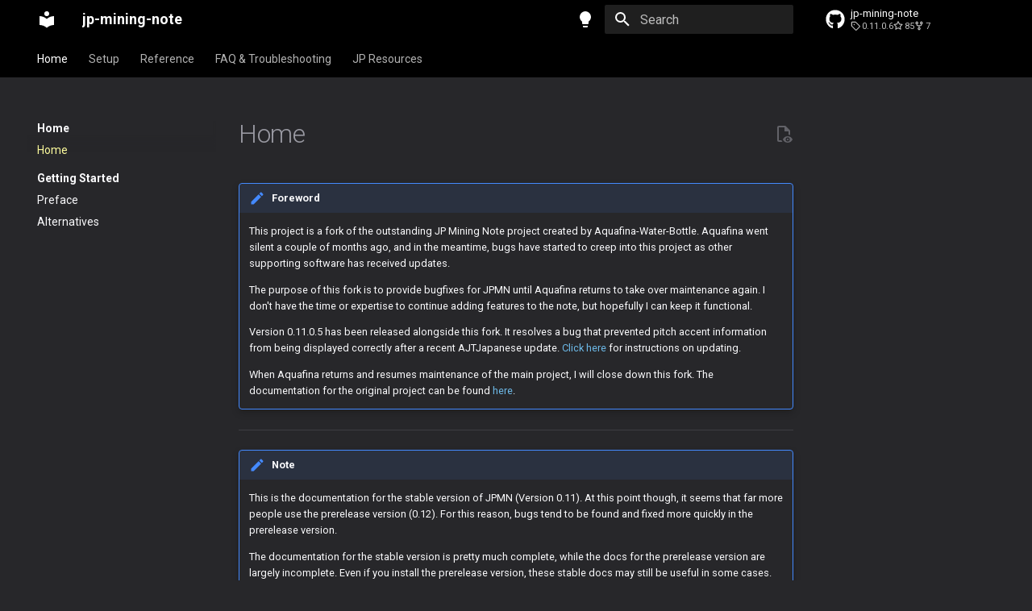

--- FILE ---
content_type: text/html; charset=utf-8
request_url: https://arbyste.github.io/jp-mining-note/
body_size: 6558
content:

<!doctype html>
<html lang="en" class="no-js">
  <head>
    
      <meta charset="utf-8">
      <meta name="viewport" content="width=device-width,initial-scale=1">
      
        <meta name="description" content="Documentation for the jp-mining-note project.">
      
      
      
        <link rel="canonical" href="https://aquafina-water-bottle.github.io/jp-mining-note/">
      
      <link rel="icon" href="assets/images/favicon.png">
      <meta name="generator" content="mkdocs-1.4.0, mkdocs-material-8.5.6">
    
    
      
        <title>Home - jp-mining-note</title>
      
    
    
      <link rel="stylesheet" href="assets/stylesheets/main.20d9efc8.min.css">
      
        
        <link rel="stylesheet" href="assets/stylesheets/palette.cbb835fc.min.css">
        
      
      

    
    
    
      
        
        
        <link rel="preconnect" href="https://fonts.gstatic.com" crossorigin>
        <link rel="stylesheet" href="https://fonts.googleapis.com/css?family=Roboto:300,300i,400,400i,700,700i%7CRoboto+Mono:400,400i,700,700i&display=fallback">
        <style>:root{--md-text-font:"Roboto";--md-code-font:"Roboto Mono"}</style>
      
    
    
      <link rel="stylesheet" href="stylesheets/extra.css">
    
    <script>__md_scope=new URL(".",location),__md_hash=e=>[...e].reduce((e,_)=>(e<<5)-e+_.charCodeAt(0),0),__md_get=(e,_=localStorage,t=__md_scope)=>JSON.parse(_.getItem(t.pathname+"."+e)),__md_set=(e,_,t=localStorage,a=__md_scope)=>{try{t.setItem(a.pathname+"."+e,JSON.stringify(_))}catch(e){}}</script>
    
      

    
    
    
  </head>
  
  
    
    
      
    
    
    
    
    <body dir="ltr" data-md-color-scheme="slate" data-md-color-primary="black" data-md-color-accent="">
  
    
    
      <script>var palette=__md_get("__palette");if(palette&&"object"==typeof palette.color)for(var key of Object.keys(palette.color))document.body.setAttribute("data-md-color-"+key,palette.color[key])</script>
    
    <input class="md-toggle" data-md-toggle="drawer" type="checkbox" id="__drawer" autocomplete="off">
    <input class="md-toggle" data-md-toggle="search" type="checkbox" id="__search" autocomplete="off">
    <label class="md-overlay" for="__drawer"></label>
    <div data-md-component="skip">
      
    </div>
    <div data-md-component="announce">
      
    </div>
    
    
      

<header class="md-header" data-md-component="header">
  <nav class="md-header__inner md-grid" aria-label="Header">
    <a href="." title="jp-mining-note" class="md-header__button md-logo" aria-label="jp-mining-note" data-md-component="logo">
      
  
  <svg xmlns="http://www.w3.org/2000/svg" viewBox="0 0 24 24"><path d="M12 8a3 3 0 0 0 3-3 3 3 0 0 0-3-3 3 3 0 0 0-3 3 3 3 0 0 0 3 3m0 3.54C9.64 9.35 6.5 8 3 8v11c3.5 0 6.64 1.35 9 3.54 2.36-2.19 5.5-3.54 9-3.54V8c-3.5 0-6.64 1.35-9 3.54Z"/></svg>

    </a>
    <label class="md-header__button md-icon" for="__drawer">
      <svg xmlns="http://www.w3.org/2000/svg" viewBox="0 0 24 24"><path d="M3 6h18v2H3V6m0 5h18v2H3v-2m0 5h18v2H3v-2Z"/></svg>
    </label>
    <div class="md-header__title" data-md-component="header-title">
      <div class="md-header__ellipsis">
        <div class="md-header__topic">
          <span class="md-ellipsis">
            jp-mining-note
          </span>
        </div>
        <div class="md-header__topic" data-md-component="header-topic">
          <span class="md-ellipsis">
            
              Home
            
          </span>
        </div>
      </div>
    </div>
    
      <form class="md-header__option" data-md-component="palette">
        
          
          
          <input class="md-option" data-md-color-media="" data-md-color-scheme="slate" data-md-color-primary="black" data-md-color-accent=""  aria-label="Switch to light mode"  type="radio" name="__palette" id="__palette_1">
          
            <label class="md-header__button md-icon" title="Switch to light mode" for="__palette_2" hidden>
              <svg xmlns="http://www.w3.org/2000/svg" viewBox="0 0 24 24"><path d="M12 2a7 7 0 0 0-7 7c0 2.38 1.19 4.47 3 5.74V17a1 1 0 0 0 1 1h6a1 1 0 0 0 1-1v-2.26c1.81-1.27 3-3.36 3-5.74a7 7 0 0 0-7-7M9 21a1 1 0 0 0 1 1h4a1 1 0 0 0 1-1v-1H9v1Z"/></svg>
            </label>
          
        
          
          
          <input class="md-option" data-md-color-media="" data-md-color-scheme="default" data-md-color-primary="" data-md-color-accent=""  aria-label="Switch to dark mode"  type="radio" name="__palette" id="__palette_2">
          
            <label class="md-header__button md-icon" title="Switch to dark mode" for="__palette_1" hidden>
              <svg xmlns="http://www.w3.org/2000/svg" viewBox="0 0 24 24"><path d="M12 2a7 7 0 0 1 7 7c0 2.38-1.19 4.47-3 5.74V17a1 1 0 0 1-1 1H9a1 1 0 0 1-1-1v-2.26C6.19 13.47 5 11.38 5 9a7 7 0 0 1 7-7M9 21v-1h6v1a1 1 0 0 1-1 1h-4a1 1 0 0 1-1-1m3-17a5 5 0 0 0-5 5c0 2.05 1.23 3.81 3 4.58V16h4v-2.42c1.77-.77 3-2.53 3-4.58a5 5 0 0 0-5-5Z"/></svg>
            </label>
          
        
      </form>
    
    
    
      <label class="md-header__button md-icon" for="__search">
        <svg xmlns="http://www.w3.org/2000/svg" viewBox="0 0 24 24"><path d="M9.5 3A6.5 6.5 0 0 1 16 9.5c0 1.61-.59 3.09-1.56 4.23l.27.27h.79l5 5-1.5 1.5-5-5v-.79l-.27-.27A6.516 6.516 0 0 1 9.5 16 6.5 6.5 0 0 1 3 9.5 6.5 6.5 0 0 1 9.5 3m0 2C7 5 5 7 5 9.5S7 14 9.5 14 14 12 14 9.5 12 5 9.5 5Z"/></svg>
      </label>
      <div class="md-search" data-md-component="search" role="dialog">
  <label class="md-search__overlay" for="__search"></label>
  <div class="md-search__inner" role="search">
    <form class="md-search__form" name="search">
      <input type="text" class="md-search__input" name="query" aria-label="Search" placeholder="Search" autocapitalize="off" autocorrect="off" autocomplete="off" spellcheck="false" data-md-component="search-query" required>
      <label class="md-search__icon md-icon" for="__search">
        <svg xmlns="http://www.w3.org/2000/svg" viewBox="0 0 24 24"><path d="M9.5 3A6.5 6.5 0 0 1 16 9.5c0 1.61-.59 3.09-1.56 4.23l.27.27h.79l5 5-1.5 1.5-5-5v-.79l-.27-.27A6.516 6.516 0 0 1 9.5 16 6.5 6.5 0 0 1 3 9.5 6.5 6.5 0 0 1 9.5 3m0 2C7 5 5 7 5 9.5S7 14 9.5 14 14 12 14 9.5 12 5 9.5 5Z"/></svg>
        <svg xmlns="http://www.w3.org/2000/svg" viewBox="0 0 24 24"><path d="M20 11v2H8l5.5 5.5-1.42 1.42L4.16 12l7.92-7.92L13.5 5.5 8 11h12Z"/></svg>
      </label>
      <nav class="md-search__options" aria-label="Search">
        
        <button type="reset" class="md-search__icon md-icon" title="Clear" aria-label="Clear" tabindex="-1">
          <svg xmlns="http://www.w3.org/2000/svg" viewBox="0 0 24 24"><path d="M19 6.41 17.59 5 12 10.59 6.41 5 5 6.41 10.59 12 5 17.59 6.41 19 12 13.41 17.59 19 19 17.59 13.41 12 19 6.41Z"/></svg>
        </button>
      </nav>
      
    </form>
    <div class="md-search__output">
      <div class="md-search__scrollwrap" data-md-scrollfix>
        <div class="md-search-result" data-md-component="search-result">
          <div class="md-search-result__meta">
            Initializing search
          </div>
          <ol class="md-search-result__list"></ol>
        </div>
      </div>
    </div>
  </div>
</div>
    
    
      <div class="md-header__source">
        <a href="https://github.com/arbyste/jp-mining-note" title="Go to repository" class="md-source" data-md-component="source">
  <div class="md-source__icon md-icon">
    
    <svg xmlns="http://www.w3.org/2000/svg" viewBox="0 0 496 512"><!--! Font Awesome Free 6.2.0 by @fontawesome - https://fontawesome.com License - https://fontawesome.com/license/free (Icons: CC BY 4.0, Fonts: SIL OFL 1.1, Code: MIT License) Copyright 2022 Fonticons, Inc.--><path d="M165.9 397.4c0 2-2.3 3.6-5.2 3.6-3.3.3-5.6-1.3-5.6-3.6 0-2 2.3-3.6 5.2-3.6 3-.3 5.6 1.3 5.6 3.6zm-31.1-4.5c-.7 2 1.3 4.3 4.3 4.9 2.6 1 5.6 0 6.2-2s-1.3-4.3-4.3-5.2c-2.6-.7-5.5.3-6.2 2.3zm44.2-1.7c-2.9.7-4.9 2.6-4.6 4.9.3 2 2.9 3.3 5.9 2.6 2.9-.7 4.9-2.6 4.6-4.6-.3-1.9-3-3.2-5.9-2.9zM244.8 8C106.1 8 0 113.3 0 252c0 110.9 69.8 205.8 169.5 239.2 12.8 2.3 17.3-5.6 17.3-12.1 0-6.2-.3-40.4-.3-61.4 0 0-70 15-84.7-29.8 0 0-11.4-29.1-27.8-36.6 0 0-22.9-15.7 1.6-15.4 0 0 24.9 2 38.6 25.8 21.9 38.6 58.6 27.5 72.9 20.9 2.3-16 8.8-27.1 16-33.7-55.9-6.2-112.3-14.3-112.3-110.5 0-27.5 7.6-41.3 23.6-58.9-2.6-6.5-11.1-33.3 2.6-67.9 20.9-6.5 69 27 69 27 20-5.6 41.5-8.5 62.8-8.5s42.8 2.9 62.8 8.5c0 0 48.1-33.6 69-27 13.7 34.7 5.2 61.4 2.6 67.9 16 17.7 25.8 31.5 25.8 58.9 0 96.5-58.9 104.2-114.8 110.5 9.2 7.9 17 22.9 17 46.4 0 33.7-.3 75.4-.3 83.6 0 6.5 4.6 14.4 17.3 12.1C428.2 457.8 496 362.9 496 252 496 113.3 383.5 8 244.8 8zM97.2 352.9c-1.3 1-1 3.3.7 5.2 1.6 1.6 3.9 2.3 5.2 1 1.3-1 1-3.3-.7-5.2-1.6-1.6-3.9-2.3-5.2-1zm-10.8-8.1c-.7 1.3.3 2.9 2.3 3.9 1.6 1 3.6.7 4.3-.7.7-1.3-.3-2.9-2.3-3.9-2-.6-3.6-.3-4.3.7zm32.4 35.6c-1.6 1.3-1 4.3 1.3 6.2 2.3 2.3 5.2 2.6 6.5 1 1.3-1.3.7-4.3-1.3-6.2-2.2-2.3-5.2-2.6-6.5-1zm-11.4-14.7c-1.6 1-1.6 3.6 0 5.9 1.6 2.3 4.3 3.3 5.6 2.3 1.6-1.3 1.6-3.9 0-6.2-1.4-2.3-4-3.3-5.6-2z"/></svg>
  </div>
  <div class="md-source__repository">
    jp-mining-note
  </div>
</a>
      </div>
    
  </nav>
  
</header>
    
    <div class="md-container" data-md-component="container">
      
      
        
          
            
<nav class="md-tabs" aria-label="Tabs" data-md-component="tabs">
  <div class="md-tabs__inner md-grid">
    <ul class="md-tabs__list">
      
        
  
  
    
  


  
  
  
    <li class="md-tabs__item">
      <a href="." class="md-tabs__link md-tabs__link--active">
        Home
      </a>
    </li>
  

      
        
  
  


  
  
  
    <li class="md-tabs__item">
      <a href="setup/" class="md-tabs__link">
        Setup
      </a>
    </li>
  

      
        
  
  


  
  
  
    <li class="md-tabs__item">
      <a href="ui/" class="md-tabs__link">
        Reference
      </a>
    </li>
  

      
        
  
  


  <li class="md-tabs__item">
    <a href="faq/" class="md-tabs__link">
      FAQ & Troubleshooting
    </a>
  </li>

      
        
  
  


  <li class="md-tabs__item">
    <a href="jpresources/" class="md-tabs__link">
      JP Resources
    </a>
  </li>

      
    </ul>
  </div>
</nav>
          
        
      
      <main class="md-main" data-md-component="main">
        <div class="md-main__inner md-grid">
          
            
              
                
              
              <div class="md-sidebar md-sidebar--primary" data-md-component="sidebar" data-md-type="navigation" >
                <div class="md-sidebar__scrollwrap">
                  <div class="md-sidebar__inner">
                    

  


<nav class="md-nav md-nav--primary md-nav--lifted" aria-label="Navigation" data-md-level="0">
  <label class="md-nav__title" for="__drawer">
    <a href="." title="jp-mining-note" class="md-nav__button md-logo" aria-label="jp-mining-note" data-md-component="logo">
      
  
  <svg xmlns="http://www.w3.org/2000/svg" viewBox="0 0 24 24"><path d="M12 8a3 3 0 0 0 3-3 3 3 0 0 0-3-3 3 3 0 0 0-3 3 3 3 0 0 0 3 3m0 3.54C9.64 9.35 6.5 8 3 8v11c3.5 0 6.64 1.35 9 3.54 2.36-2.19 5.5-3.54 9-3.54V8c-3.5 0-6.64 1.35-9 3.54Z"/></svg>

    </a>
    jp-mining-note
  </label>
  
    <div class="md-nav__source">
      <a href="https://github.com/arbyste/jp-mining-note" title="Go to repository" class="md-source" data-md-component="source">
  <div class="md-source__icon md-icon">
    
    <svg xmlns="http://www.w3.org/2000/svg" viewBox="0 0 496 512"><!--! Font Awesome Free 6.2.0 by @fontawesome - https://fontawesome.com License - https://fontawesome.com/license/free (Icons: CC BY 4.0, Fonts: SIL OFL 1.1, Code: MIT License) Copyright 2022 Fonticons, Inc.--><path d="M165.9 397.4c0 2-2.3 3.6-5.2 3.6-3.3.3-5.6-1.3-5.6-3.6 0-2 2.3-3.6 5.2-3.6 3-.3 5.6 1.3 5.6 3.6zm-31.1-4.5c-.7 2 1.3 4.3 4.3 4.9 2.6 1 5.6 0 6.2-2s-1.3-4.3-4.3-5.2c-2.6-.7-5.5.3-6.2 2.3zm44.2-1.7c-2.9.7-4.9 2.6-4.6 4.9.3 2 2.9 3.3 5.9 2.6 2.9-.7 4.9-2.6 4.6-4.6-.3-1.9-3-3.2-5.9-2.9zM244.8 8C106.1 8 0 113.3 0 252c0 110.9 69.8 205.8 169.5 239.2 12.8 2.3 17.3-5.6 17.3-12.1 0-6.2-.3-40.4-.3-61.4 0 0-70 15-84.7-29.8 0 0-11.4-29.1-27.8-36.6 0 0-22.9-15.7 1.6-15.4 0 0 24.9 2 38.6 25.8 21.9 38.6 58.6 27.5 72.9 20.9 2.3-16 8.8-27.1 16-33.7-55.9-6.2-112.3-14.3-112.3-110.5 0-27.5 7.6-41.3 23.6-58.9-2.6-6.5-11.1-33.3 2.6-67.9 20.9-6.5 69 27 69 27 20-5.6 41.5-8.5 62.8-8.5s42.8 2.9 62.8 8.5c0 0 48.1-33.6 69-27 13.7 34.7 5.2 61.4 2.6 67.9 16 17.7 25.8 31.5 25.8 58.9 0 96.5-58.9 104.2-114.8 110.5 9.2 7.9 17 22.9 17 46.4 0 33.7-.3 75.4-.3 83.6 0 6.5 4.6 14.4 17.3 12.1C428.2 457.8 496 362.9 496 252 496 113.3 383.5 8 244.8 8zM97.2 352.9c-1.3 1-1 3.3.7 5.2 1.6 1.6 3.9 2.3 5.2 1 1.3-1 1-3.3-.7-5.2-1.6-1.6-3.9-2.3-5.2-1zm-10.8-8.1c-.7 1.3.3 2.9 2.3 3.9 1.6 1 3.6.7 4.3-.7.7-1.3-.3-2.9-2.3-3.9-2-.6-3.6-.3-4.3.7zm32.4 35.6c-1.6 1.3-1 4.3 1.3 6.2 2.3 2.3 5.2 2.6 6.5 1 1.3-1.3.7-4.3-1.3-6.2-2.2-2.3-5.2-2.6-6.5-1zm-11.4-14.7c-1.6 1-1.6 3.6 0 5.9 1.6 2.3 4.3 3.3 5.6 2.3 1.6-1.3 1.6-3.9 0-6.2-1.4-2.3-4-3.3-5.6-2z"/></svg>
  </div>
  <div class="md-source__repository">
    jp-mining-note
  </div>
</a>
    </div>
  
  <ul class="md-nav__list" data-md-scrollfix>
    
      
      
      

  
  
    
  
  
    
    <li class="md-nav__item md-nav__item--active md-nav__item--nested">
      
      
        <input class="md-nav__toggle md-toggle" data-md-toggle="__nav_1" type="checkbox" id="__nav_1" checked>
      
      
      
      
        <label class="md-nav__link" for="__nav_1">
          Home
          <span class="md-nav__icon md-icon"></span>
        </label>
      
      <nav class="md-nav" aria-label="Home" data-md-level="1">
        <label class="md-nav__title" for="__nav_1">
          <span class="md-nav__icon md-icon"></span>
          Home
        </label>
        <ul class="md-nav__list" data-md-scrollfix>
          
            
              
  
  
    
  
  
    <li class="md-nav__item md-nav__item--active">
      
      <input class="md-nav__toggle md-toggle" data-md-toggle="toc" type="checkbox" id="__toc">
      
      
      
      <a href="." class="md-nav__link md-nav__link--active">
        Home
      </a>
      
    </li>
  

            
          
            
              
  
  
  
    
      
    
    <li class="md-nav__item md-nav__item--section md-nav__item--nested">
      
      
        <input class="md-nav__toggle md-toggle" data-md-toggle="__nav_1_2" type="checkbox" id="__nav_1_2" >
      
      
      
      
        <label class="md-nav__link" for="__nav_1_2">
          Getting Started
          <span class="md-nav__icon md-icon"></span>
        </label>
      
      <nav class="md-nav" aria-label="Getting Started" data-md-level="2">
        <label class="md-nav__title" for="__nav_1_2">
          <span class="md-nav__icon md-icon"></span>
          Getting Started
        </label>
        <ul class="md-nav__list" data-md-scrollfix>
          
            
              
  
  
  
    <li class="md-nav__item">
      <a href="preface/" class="md-nav__link">
        Preface
      </a>
    </li>
  

            
          
            
              
  
  
  
    <li class="md-nav__item">
      <a href="alternatives/" class="md-nav__link">
        Alternatives
      </a>
    </li>
  

            
          
        </ul>
      </nav>
    </li>
  

            
          
        </ul>
      </nav>
    </li>
  

    
      
      
      

  
  
  
    
    <li class="md-nav__item md-nav__item--nested">
      
      
        <input class="md-nav__toggle md-toggle" data-md-toggle="__nav_2" type="checkbox" id="__nav_2" >
      
      
      
      
        <label class="md-nav__link" for="__nav_2">
          Setup
          <span class="md-nav__icon md-icon"></span>
        </label>
      
      <nav class="md-nav" aria-label="Setup" data-md-level="1">
        <label class="md-nav__title" for="__nav_2">
          <span class="md-nav__icon md-icon"></span>
          Setup
        </label>
        <ul class="md-nav__list" data-md-scrollfix>
          
            
              
  
  
  
    <li class="md-nav__item">
      <a href="setup/" class="md-nav__link">
        Setup: Installing
      </a>
    </li>
  

            
          
            
              
  
  
  
    <li class="md-nav__item">
      <a href="setupanki/" class="md-nav__link">
        Setup: Anki
      </a>
    </li>
  

            
          
            
              
  
  
  
    <li class="md-nav__item">
      <a href="setupyomichan/" class="md-nav__link">
        Setup: Yomichan
      </a>
    </li>
  

            
          
            
              
  
  
  
    <li class="md-nav__item">
      <a href="setupeverythingelse/" class="md-nav__link">
        Setup: Everything Else
      </a>
    </li>
  

            
          
            
              
  
  
  
    <li class="md-nav__item">
      <a href="setupother/" class="md-nav__link">
        Setup: Other
      </a>
    </li>
  

            
          
            
              
  
  
  
    <li class="md-nav__item">
      <a href="importing/" class="md-nav__link">
        Transfer Existing Notes
      </a>
    </li>
  

            
          
            
              
  
  
  
    <li class="md-nav__item">
      <a href="updating/" class="md-nav__link">
        Updating
      </a>
    </li>
  

            
          
        </ul>
      </nav>
    </li>
  

    
      
      
      

  
  
  
    
    <li class="md-nav__item md-nav__item--nested">
      
      
        <input class="md-nav__toggle md-toggle" data-md-toggle="__nav_3" type="checkbox" id="__nav_3" >
      
      
      
      
        <label class="md-nav__link" for="__nav_3">
          Reference
          <span class="md-nav__icon md-icon"></span>
        </label>
      
      <nav class="md-nav" aria-label="Reference" data-md-level="1">
        <label class="md-nav__title" for="__nav_3">
          <span class="md-nav__icon md-icon"></span>
          Reference
        </label>
        <ul class="md-nav__list" data-md-scrollfix>
          
            
              
  
  
  
    <li class="md-nav__item">
      <a href="ui/" class="md-nav__link">
        User Interface
      </a>
    </li>
  

            
          
            
              
  
  
  
    <li class="md-nav__item">
      <a href="uicustomization/" class="md-nav__link">
        UI Customization
      </a>
    </li>
  

            
          
            
              
  
  
  
    <li class="md-nav__item">
      <a href="fieldref/" class="md-nav__link">
        Field Reference
      </a>
    </li>
  

            
          
            
              
  
  
  
    <li class="md-nav__item">
      <a href="definitions/" class="md-nav__link">
        Definitions
      </a>
    </li>
  

            
          
            
              
  
  
  
    <li class="md-nav__item">
      <a href="images/" class="md-nav__link">
        Images
      </a>
    </li>
  

            
          
            
              
  
  
  
    <li class="md-nav__item">
      <a href="autopa/" class="md-nav__link">
        Pitch Accent
      </a>
    </li>
  

            
          
            
              
  
  
  
    <li class="md-nav__item">
      <a href="cardtypes/" class="md-nav__link">
        Card Types
      </a>
    </li>
  

            
          
            
              
  
  
  
    <li class="md-nav__item">
      <a href="tooltipresults/" class="md-nav__link">
        Tooltip Results (TODO)
      </a>
    </li>
  

            
          
            
              
  
  
  
    
      
    
    <li class="md-nav__item md-nav__item--section md-nav__item--nested">
      
      
        <input class="md-nav__toggle md-toggle" data-md-toggle="__nav_3_9" type="checkbox" id="__nav_3_9" >
      
      
      
      
        <label class="md-nav__link" for="__nav_3_9">
          Options
          <span class="md-nav__icon md-icon"></span>
        </label>
      
      <nav class="md-nav" aria-label="Options" data-md-level="2">
        <label class="md-nav__title" for="__nav_3_9">
          <span class="md-nav__icon md-icon"></span>
          Options
        </label>
        <ul class="md-nav__list" data-md-scrollfix>
          
            
              
  
  
  
    <li class="md-nav__item">
      <a href="runtimeoptions/" class="md-nav__link">
        Runtime Options
      </a>
    </li>
  

            
          
            
              
  
  
  
    <li class="md-nav__item">
      <a href="compiletimeoptions/" class="md-nav__link">
        Compile-Time Options
      </a>
    </li>
  

            
          
            
              
  
  
  
    <li class="md-nav__item">
      <a href="yomichantemplates/" class="md-nav__link">
        Yomichan Template Options
      </a>
    </li>
  

            
          
        </ul>
      </nav>
    </li>
  

            
          
            
              
  
  
  
    
      
    
    <li class="md-nav__item md-nav__item--section md-nav__item--nested">
      
      
        <input class="md-nav__toggle md-toggle" data-md-toggle="__nav_3_10" type="checkbox" id="__nav_3_10" >
      
      
      
      
        <label class="md-nav__link" for="__nav_3_10">
          Developer Documentation
          <span class="md-nav__icon md-icon"></span>
        </label>
      
      <nav class="md-nav" aria-label="Developer Documentation" data-md-level="2">
        <label class="md-nav__title" for="__nav_3_10">
          <span class="md-nav__icon md-icon"></span>
          Developer Documentation
        </label>
        <ul class="md-nav__list" data-md-scrollfix>
          
            
              
  
  
  
    <li class="md-nav__item">
      <a href="modding/" class="md-nav__link">
        Modding Overview
      </a>
    </li>
  

            
          
            
              
  
  
  
    <li class="md-nav__item">
      <a href="building/" class="md-nav__link">
        Building
      </a>
    </li>
  

            
          
            
              
  
  
  
    <li class="md-nav__item">
      <a href="customcss/" class="md-nav__link">
        Custom CSS
      </a>
    </li>
  

            
          
            
              
  
  
  
    <li class="md-nav__item">
      <a href="overrides/" class="md-nav__link">
        Custom HTML (Overrides)
      </a>
    </li>
  

            
          
            
              
  
  
  
    <li class="md-nav__item">
      <a href="modules/" class="md-nav__link">
        Custom JS (Modules)
      </a>
    </li>
  

            
          
            
              
  
  
  
    <li class="md-nav__item">
      <a href="moddingtips/" class="md-nav__link">
        Tips & Tricks
      </a>
    </li>
  

            
          
        </ul>
      </nav>
    </li>
  

            
          
        </ul>
      </nav>
    </li>
  

    
      
      
      

  
  
  
    <li class="md-nav__item">
      <a href="faq/" class="md-nav__link">
        FAQ & Troubleshooting
      </a>
    </li>
  

    
      
      
      

  
  
  
    <li class="md-nav__item">
      <a href="jpresources/" class="md-nav__link">
        JP Resources
      </a>
    </li>
  

    
  </ul>
</nav>
                  </div>
                </div>
              </div>
            
            
              
                
              
              <div class="md-sidebar md-sidebar--secondary" data-md-component="sidebar" data-md-type="toc" >
                <div class="md-sidebar__scrollwrap">
                  <div class="md-sidebar__inner">
                    

<nav class="md-nav md-nav--secondary" aria-label="Table of contents">
  
  
  
  
</nav>
                  </div>
                </div>
              </div>
            
          
          
            <div class="md-content" data-md-component="content">
              <article class="md-content__inner md-typeset">
                
                  



  
  
  <a
    href="https://raw.githubusercontent.com/arbyste/jp-mining-note/dev/docs/docs/index.md"
    title="View source of this page"
    class="md-content__button md-icon"
  >
    <svg xmlns="http://www.w3.org/2000/svg" viewBox="0 0 24 24"><path d="M17 18c.56 0 1 .44 1 1s-.44 1-1 1-1-.44-1-1 .44-1 1-1m0-3c-2.73 0-5.06 1.66-6 4 .94 2.34 3.27 4 6 4s5.06-1.66 6-4c-.94-2.34-3.27-4-6-4m0 6.5a2.5 2.5 0 0 1-2.5-2.5 2.5 2.5 0 0 1 2.5-2.5 2.5 2.5 0 0 1 2.5 2.5 2.5 2.5 0 0 1-2.5 2.5M9.27 20H6V4h7v5h5v4.07c.7.08 1.36.25 2 .49V8l-6-6H6a2 2 0 0 0-2 2v16a2 2 0 0 0 2 2h4.5a8.15 8.15 0 0 1-1.23-2Z"/></svg>
  </a>


  <h1>Home</h1>

<div class="admonition foreword">
<p class="admonition-title">Foreword</p>
<p>This project is a fork of the outstanding JP Mining Note project created by
Aquafina-Water-Bottle. Aquafina went silent a couple of months ago, and in
the meantime, bugs have started to creep into this project as other supporting
software has received updates.</p>
<p>The purpose of this fork is to provide bugfixes for JPMN until Aquafina returns
to take over maintenance again. I don't have the time or expertise to
continue adding features to the note, but hopefully I can keep it functional.</p>
<p>Version 0.11.0.5 has been released alongside this fork. It resolves a bug that
prevented pitch accent information from being displayed correctly after a recent
AJTJapanese update. <a href="updating/">Click here</a> for instructions on updating.</p>
<p>When Aquafina returns and resumes maintenance of the main project, I will close
down this fork. The documentation for the original project can be found <a href="https://aquafina-water-bottle.github.io/jp-mining-note/">here</a>.</p>
</div>
<hr />
<div class="admonition note">
<p class="admonition-title">Note</p>
<p>This is the documentation for the stable version of JPMN (Version
0.11). At this point though, it seems that far more people use the prerelease
version (0.12). For this reason, bugs tend to be found and fixed more quickly
in the prerelease version.</p>
<p>The documentation for the stable version is pretty much complete, while the docs
for the prerelease version are largely incomplete. Even if you install the prerelease
version, these stable docs may still be useful in some cases.</p>
<p>Keep the above points in mind when deciding which version to install.</p>
<p>If you want to install the prerelease version, the docs can be found
<a href="https://arbyste.github.io/jp-mining-note-prerelease/">here</a></p>
</div>
<p>Welcome to jp-mining-note's documentation!
Here are a few demos:</p>
<div class="tabbed-set tabbed-alternate" data-tabs="1:7"><input checked="checked" id="__tabbed_1_1" name="__tabbed_1" type="radio" /><input id="__tabbed_1_2" name="__tabbed_1" type="radio" /><input id="__tabbed_1_3" name="__tabbed_1" type="radio" /><input id="__tabbed_1_4" name="__tabbed_1" type="radio" /><input id="__tabbed_1_5" name="__tabbed_1" type="radio" /><input id="__tabbed_1_6" name="__tabbed_1" type="radio" /><input id="__tabbed_1_7" name="__tabbed_1" type="radio" /><div class="tabbed-labels"><label for="__tabbed_1_1">GUI</label><label for="__tabbed_1_2">Fields</label><label for="__tabbed_1_3">Card Creation</label><label for="__tabbed_1_4">Front | Dark</label><label for="__tabbed_1_5">Back | Dark</label><label for="__tabbed_1_6">Front | Light</label><label for="__tabbed_1_7">Back | Light</label></div>
<div class="tabbed-content">
<div class="tabbed-block">
<p><div class="video-container"><video style="width: 100%; height: 100%" controls  ><source src="https://user-images.githubusercontent.com/17107540/187550103-7e50c317-9074-4c7c-a499-fa4ddc89e419.mp4" type="video/mp4" /></video></div></p>
</div>
<div class="tabbed-block">
<p><div class="video-container"><video style="width: 100%; height: 100%" controls  ><source src="https://user-images.githubusercontent.com/17107540/192704142-d8587e82-3c90-4754-a23d-7b7ffff9a164.mp4" type="video/mp4" /></video></div></p>
</div>
<div class="tabbed-block">
<p><div class="video-container"><video style="width: 100%; height: 100%" controls  ><source src="https://user-images.githubusercontent.com/17107540/192704164-dd075092-58da-4964-9ddf-d89627f60d3c.mp4" type="video/mp4" /></video></div></p>
</div>
<div class="tabbed-block">
<p><a href="assets/fushinnsha/dark_front.png"><img alt="" src="assets/fushinnsha/dark_front.png" /></a></p>
</div>
<div class="tabbed-block">
<p><a href="assets/fushinnsha/dark_back.png"><img alt="" src="assets/fushinnsha/dark_back.png" /></a></p>
</div>
<div class="tabbed-block">
<p><a href="assets/fushinnsha/light_front.png"><img alt="" src="assets/fushinnsha/light_front.png" /></a></p>
</div>
<div class="tabbed-block">
<p><a href="assets/fushinnsha/light_back.png"><img alt="" src="assets/fushinnsha/light_back.png" /></a></p>
</div>
</div>
</div>
<p>Interested in getting this setup?</p>
<p><a class="md-button" href="preface/">Click here to get started!</a></p>

  <hr>
<div class="md-source-file">
  <small>
    
      Last update:
      <span class="git-revision-date-localized-plugin git-revision-date-localized-plugin-date">January 24, 2024</span>
      
    
  </small>
</div>



  



                
              </article>
            </div>
          
          
        </div>
        
      </main>
      
<!-- Footer -->
<footer class="md-footer">

  <!-- Link to previous and/or next page -->
  
    
      
    
    <nav
      class="md-footer__inner md-grid"
      aria-label="Footer"
      hidden
    >

      <!-- Link to previous page -->
      

      <!-- Link to next page -->
      
        
        <a
          href="preface/"
          class="md-footer__link md-footer__link--next"
          aria-label="Next: Preface"
          rel="next"
        >
          <div class="md-footer__title">
            <div class="md-ellipsis">
              <span class="md-footer__direction">
                Next
              </span>
              Preface
            </div>
          </div>
          <div class="md-footer__button md-icon">
            <svg xmlns="http://www.w3.org/2000/svg" viewBox="0 0 24 24"><path d="M4 11v2h12l-5.5 5.5 1.42 1.42L19.84 12l-7.92-7.92L10.5 5.5 16 11H4Z"/></svg>
          </div>
        </a>
      
    </nav>
  

  

</footer>




    </div>
    <div class="md-dialog" data-md-component="dialog">
      <div class="md-dialog__inner md-typeset"></div>
    </div>
    
    <script id="__config" type="application/json">{"base": ".", "features": ["navigation.instant", "toc.follow", "header.autohide", "navigation.tabs", "navigation.sections", "content.code.annotate"], "search": "assets/javascripts/workers/search.5bf1dace.min.js", "translations": {"clipboard.copied": "Copied to clipboard", "clipboard.copy": "Copy to clipboard", "search.config.lang": "en", "search.config.pipeline": "trimmer, stopWordFilter", "search.config.separator": "[\\s\\-]+", "search.placeholder": "Search", "search.result.more.one": "1 more on this page", "search.result.more.other": "# more on this page", "search.result.none": "No matching documents", "search.result.one": "1 matching document", "search.result.other": "# matching documents", "search.result.placeholder": "Type to start searching", "search.result.term.missing": "Missing", "select.version.title": "Select version"}}</script>
    
    
      <script src="assets/javascripts/bundle.078830c0.min.js"></script>
      
    
  </body>
</html>

--- FILE ---
content_type: text/css; charset=utf-8
request_url: https://arbyste.github.io/jp-mining-note/stylesheets/extra.css
body_size: 2215
content:

:root > * {
  --text-heiban:                #0a74d0; /* 平板, blue */
  --text-atamadaka:             #d74343; /* 頭高, red */
  --text-nakadaka:              #e8701b; /* 中高, orange */
  --text-odaka:                 #009e1c; /* 尾高, green */
  --text-kifuku:                #7e53c4; /* 起伏, purple */

  --jpmn-yellow: hsla(59, 100%, 81%, 1);
  --accent:                     #4660f1;

  --pa-overline-color:          #4660f1;
  --pa-no-pron-color:           #2b94f7;
  --pa-nasal-color:             #f12a2a;

}

[data-md-color-scheme="slate"] .text-yellow {
  color: var(--jpmn-yellow);
}



.jpmn-highlight {
  color: var(--accent);
}

[data-md-color-scheme="slate"] .jpmn-highlight {
  color: var(--jpmn-yellow);
}

.highlight-bold b {
  color: var(--accent);
}

.highlight-bold b.error {
  color: #f23632;
}

[data-md-color-scheme="slate"] .highlight-bold b {
  color: var(--jpmn-yellow);
}
[data-md-color-scheme="slate"] .highlight-bold b.error {
  color: #fe7776;
}


.jp-quote-text {
  text-indent: -1em;
  padding-left: 1em;
  font-size: 0.8rem;
}



/* https://github.com/squidfunk/mkdocs-material/blob/master/src/assets/stylesheets/palette/_scheme.scss */
[data-md-color-scheme="slate"] {
  --md-hue: 240;

  --md-default-fg-color:             hsla(var(--md-hue), 20%, 98%, 1);
  --md-default-fg-color--light:      hsla(var(--md-hue), 20%, 90%, 0.62);
  --md-default-fg-color--lighter:    hsla(var(--md-hue), 20%, 90%, 0.32);
  --md-default-fg-color--lightest:   hsla(var(--md-hue), 20%, 90%, 0.12);
  --md-default-bg-color:             hsla(var(--md-hue), 04%, 16%, 1);
  --md-default-bg-color--light:      hsla(var(--md-hue), 04%, 16%, 0.54);
  --md-default-bg-color--lighter:    hsla(var(--md-hue), 04%, 16%, 0.26);
  --md-default-bg-color--lightest:   hsla(var(--md-hue), 04%, 16%, 0.07);

  --md-code-fg-color:                hsla(200, 50%, 86%, 1);
  --md-code-bg-color:                hsla(200, 07%, 13%, 1);

  --md-primary-fg-color:             var(--jpmn-yellow);
  --md-typeset-a-color:              var(--md-primary-fg-color) !important;
  --md-accent-fg-color:              var(--jpmn-yellow);

  /* example colors */
  --text-heiban:                #59b2ff; /* 平板, blue */
  --text-atamadaka:             #ff6666; /* 頭高, red */
  --text-nakadaka:              #ff9b54; /* 中高, orange */
  --text-odaka:                 #67e47d; /* 尾高, green */
  --text-kifuku:                #af85f4; /* 起伏, purple */

  --pa-overline-color:          var(--jpmn-yellow);
  --pa-no-pron-color:           #42a3ff;
  --pa-nasal-color:             #f12a2a;

}

/* blue for links */
[data-md-color-scheme="slate"] .md-typeset a {
  --md-typeset-a-color:              #6db9e7;
  --md-accent-fg-color:              #1390dd;
}

/* Hover over page source button */
[data-md-color-scheme="slate"] .md-content__button.md-icon {
  --md-accent-fg-color:              var(--jpmn-yellow) !important;
}

[data-md-color-scheme="slate"] .md-button {
  --md-primary-fg-color:             #6db9e7;
}

/* yellow perma-link buttons */
[data-md-color-scheme="slate"] .headerlink {
  --md-accent-fg-color:              var(--jpmn-yellow) !important;
}


/* the one place where I care about light mode colors being bad */
.md-footer {
  --md-footer-bg-color: hsla(0,0%,0%,.10);
  --md-footer-fg-color: #000000;
}

[data-md-color-scheme="slate"] .md-footer {
  --md-footer-bg-color: #000000;
  --md-footer-fg-color: #FFFFFF;
}


/*
[data-md-color-scheme="slate"] .md-annotation__index {
  --md-accent-fg-color:              #d9d786 !important;
}

.md-annotation__index {
  color: #000000 !important;
}

.md-annotation__index::after {
  background-color: red;
}

:where(:focus-within, :hover) > .md-annotation__index::after {
  background-color: blue;
}*/




.md-typeset table:not([class]) td.smaller-table-row {
  padding: .4em 1.25em;
  vertical-align: middle;
}

.md-main__inner.md-grid {
  padding-bottom: 3em;
}


.pa-heiban {
  color: var(--text-heiban);
}
.pa-atamadaka {
  color: var(--text-atamadaka);
}
.pa-nakadaka {
  color: var(--text-nakadaka);
}
.pa-odaka {
  color: var(--text-odaka);
}
.pa-kifuku {
  color: var(--text-kifuku);
}


/*
 * -------------------
 *  Word pitch accent
 * -------------------
 */

/* css classes used by the plugin */
.downstep {
  color: var(--pa-overline-color);
  position: relative;
}
.downstep:before {
  content: '';
  width: 1px;
  height: 30%;
  background: var(--pa-overline-color);
  position: absolute;
  display: block;
  top: -2px;
  left: 0px;
}


.pitchoverline {
  text-decoration: none !important;
  text-decoration-color: var(--pa-overline-color) !important;
  position: relative;
}
.pitchoverline:after {
  content: '';
  width: 100%;
  height: 1px;
  background: var(--pa-overline-color);
  position: absolute;
  top: -2px;
  right: 0px;
}



.nopron {
  color: var(--pa-no-pron-color);
}
.nasal {
  color: var(--pa-nasal-color);
}

.downstep .downstep-inner {
  display: none;
}


.pitchaccent b {
  font-weight: normal;
  filter: opacity(30%);
  font-size: 0.8em;
}

.pitchaccent b .pitchoverline:after {
  content: '';
  width: 100%;
  height: 1px;
  background: var(--pa-overline-color);
  position: absolute;
  top: -1px;
  right: -1px;
}

.pitchaccent b .downstep:before {
  content: '';
  width: 1px;
  height: 25%;
  background: var(--pa-overline-color);
  /*filter: brightness(var(--pa-brightness-reduce));*/
  position: absolute;
  display: block;
  top: -1px;
  left: 0px;
}







/* taken from scss: https://github.com/squidfunk/mkdocs-material/blob/master/src/assets/stylesheets/main/extensions/markdown/_admonition.scss */
/* colors taken from the rendering provided by dark-reader */

/* Info / TODO */
/* Admonition flavor */
[data-md-color-scheme="slate"] .md-typeset :is(.admonition, details):is(.info, .todo) {
  /*border-color: rgb(0, 166, 191);*/
  border-color: #218da3;
}

/* Admonition flavor title */
[data-md-color-scheme="slate"] .md-typeset :is(.info, .todo) > :is(.admonition-title, summary) {
  background-color: rgba(0, 147, 170, 0.1);
}

/* Admonition icon */
[data-md-color-scheme="slate"] .md-typeset :is(.info, .todo) > :is(.admonition-title, summary)::before {
  background-color: rgb(56, 229, 255);
}




/* Question */
/* Admonition flavor */
[data-md-color-scheme="slate"] .md-typeset :is(.admonition, details):is(.question, .help, .faq) {
  border-color: rgb(75, 165, 17);
}

/* Admonition flavor title */
[data-md-color-scheme="slate"] .md-typeset :is(.question, .help, .faq) > :is(.admonition-title, summary) {
  background-color: rgba(80, 177, 18, 0.1);
}

/* Admonition icon */
[data-md-color-scheme="slate"] .md-typeset :is(.question, .help, .faq) > :is(.admonition-title, summary)::before {
  background-color: rgb(124, 234, 54);
}
[data-md-color-scheme="slate"] .md-typeset :is(.question, .help, .faq) > :is(.admonition-title, summary)::before {
  background-color: rgb(124, 234, 54);
}




/* Note */
/* Admonition flavor */
[data-md-color-scheme="slate"] .md-typeset :is(.admonition, details):is(.note) {
  border-color: rgb(0, 59, 158);
}

/* Admonition flavor title */
[data-md-color-scheme="slate"] .md-typeset :is(.note) > :is(.admonition-title, summary) {
  background-color: rgba(0, 61, 163, 0.1);
}

/* Admonition icon */
[data-md-color-scheme="slate"] .md-typeset :is(.note) > :is(.admonition-title, summary)::before {
  background-color: rgb(73, 165, 255);
}





/* Quote / Example (light mode) */
/* Admonition flavor */
.md-typeset :is(.admonition, details):is(.example, .examplecode) {
  border-color: #9e9e9e;
}

/* Admonition flavor title */
.md-typeset :is(.example, .examplecode) > :is(.admonition-title, summary) {
  background-color: hsla(0,0%,62%,.1);
}

/* Admonition icon */
.md-typeset :is(.example, .examplecode) > :is(.admonition-title, summary)::before,
.md-typeset :is(.example, .examplecode) > :is(.admonition-title, summary)::after {
  background-color: #9e9e9e;
}



/* Quote / Example */
/* Admonition flavor */
[data-md-color-scheme="slate"] .md-typeset :is(.admonition, details):is(.quote, .cite, .example, .examplecode) {
  border-color: rgb(75, 82, 85);
}

/* Admonition flavor title */
[data-md-color-scheme="slate"] .md-typeset :is(.quote, .cite, .example, .examplecode) > :is(.admonition-title, summary) {
  background-color: hsla(0,0%,62%,.1);
  /*background-color: rgba(79, 85, 89, 0.1);*/
}

/* Admonition icon */
[data-md-color-scheme="slate"] .md-typeset :is(.quote, .cite, .example, .examplecode) > :is(.admonition-title, summary)::before {
 /* background-color: rgb(171, 163, 152);*/
 /* background-color: #b8b8b8;*/
  background-color: #c0b7ab;
}
[data-md-color-scheme="slate"] .md-typeset :is(.quote, .cite, .example, .examplecode) > :is(.admonition-title, summary)::after {
  background-color: #c0b7ab;
}

.md-typeset .examplecode > .admonition-title::before,
.md-typeset .examplecode > summary::before {
  -webkit-mask-image: var(--md-admonition-icon--examplecode);
          mask-image: var(--md-admonition-icon--examplecode);
}










/* material/format-list-numbered.svg */
:root {
  --md-admonition-icon--example: url('data:image/svg+xml;charset=utf-8,<svg xmlns="http://www.w3.org/2000/svg" viewBox="0 0 24 24"><path d="M7 13v-2h14v2H7m0 6v-2h14v2H7M7 7V5h14v2H7M3 8V5H2V4h2v4H3m-1 9v-1h3v4H2v-1h2v-.5H3v-1h1V17H2m2.25-7a.75.75 0 0 1 .75.75c0 .2-.08.39-.21.52L3.12 13H5v1H2v-.92L4 11H2v-1h2.25Z"/></svg>');

/* fontawesome/code.svg */
  --md-admonition-icon--examplecode: url('data:image/svg+xml;charset=utf-8,<svg xmlns="http://www.w3.org/2000/svg" viewBox="0 0 640 512"><!--! Font Awesome Free 6.2.0 by @fontawesome - https://fontawesome.com License - https://fontawesome.com/license/free (Icons: CC BY 4.0, Fonts: SIL OFL 1.1, Code: MIT License) Copyright 2022 Fonticons, Inc.--><path d="M392.8 1.2c-17-4.9-34.7 5-39.6 22l-128 448c-4.9 17 5 34.7 22 39.6s34.7-5 39.6-22l128-448c4.9-17-5-34.7-22-39.6zm80.6 120.1c-12.5 12.5-12.5 32.8 0 45.3l89.3 89.4-89.4 89.4c-12.5 12.5-12.5 32.8 0 45.3s32.8 12.5 45.3 0l112-112c12.5-12.5 12.5-32.8 0-45.3l-112-112c-12.5-12.5-32.8-12.5-45.3 0zm-306.7 0c-12.5-12.5-32.8-12.5-45.3 0l-112 112c-12.5 12.5-12.5 32.8 0 45.3l112 112c12.5 12.5 32.8 12.5 45.3 0s12.5-32.8 0-45.3L77.3 256l89.4-89.4c12.5-12.5 12.5-32.8 0-45.3z"/></svg>');


/* material/pencil.svg */
  --md-admonition-icon--note: url('data:image/svg+xml;charset=utf-8,<svg xmlns="http://www.w3.org/2000/svg" viewBox="0 0 24 24"><path d="M20.71 7.04c.39-.39.39-1.04 0-1.41l-2.34-2.34c-.37-.39-1.02-.39-1.41 0l-1.84 1.83 3.75 3.75M3 17.25V21h3.75L17.81 9.93l-3.75-3.75L3 17.25Z"/></svg>');
}




--- FILE ---
content_type: application/xml
request_url: https://arbyste.github.io/jp-mining-note/sitemap.xml
body_size: -63
content:
<?xml version="1.0" encoding="UTF-8"?>
<urlset xmlns="http://www.sitemaps.org/schemas/sitemap/0.9">
    <url>
         <loc>https://aquafina-water-bottle.github.io/jp-mining-note/</loc>
         <lastmod>2025-01-06</lastmod>
         <changefreq>daily</changefreq>
    </url>
    <url>
         <loc>https://aquafina-water-bottle.github.io/jp-mining-note/alternatives/</loc>
         <lastmod>2025-01-06</lastmod>
         <changefreq>daily</changefreq>
    </url>
    <url>
         <loc>https://aquafina-water-bottle.github.io/jp-mining-note/autopa/</loc>
         <lastmod>2025-01-06</lastmod>
         <changefreq>daily</changefreq>
    </url>
    <url>
         <loc>https://aquafina-water-bottle.github.io/jp-mining-note/building/</loc>
         <lastmod>2025-01-06</lastmod>
         <changefreq>daily</changefreq>
    </url>
    <url>
         <loc>https://aquafina-water-bottle.github.io/jp-mining-note/cardtypes/</loc>
         <lastmod>2025-01-06</lastmod>
         <changefreq>daily</changefreq>
    </url>
    <url>
         <loc>https://aquafina-water-bottle.github.io/jp-mining-note/compiletimeoptions/</loc>
         <lastmod>2025-01-06</lastmod>
         <changefreq>daily</changefreq>
    </url>
    <url>
         <loc>https://aquafina-water-bottle.github.io/jp-mining-note/customcss/</loc>
         <lastmod>2025-01-06</lastmod>
         <changefreq>daily</changefreq>
    </url>
    <url>
         <loc>https://aquafina-water-bottle.github.io/jp-mining-note/definitions/</loc>
         <lastmod>2025-01-06</lastmod>
         <changefreq>daily</changefreq>
    </url>
    <url>
         <loc>https://aquafina-water-bottle.github.io/jp-mining-note/faq/</loc>
         <lastmod>2025-01-06</lastmod>
         <changefreq>daily</changefreq>
    </url>
    <url>
         <loc>https://aquafina-water-bottle.github.io/jp-mining-note/fieldref/</loc>
         <lastmod>2025-01-06</lastmod>
         <changefreq>daily</changefreq>
    </url>
    <url>
         <loc>https://aquafina-water-bottle.github.io/jp-mining-note/images/</loc>
         <lastmod>2025-01-06</lastmod>
         <changefreq>daily</changefreq>
    </url>
    <url>
         <loc>https://aquafina-water-bottle.github.io/jp-mining-note/importing/</loc>
         <lastmod>2025-01-06</lastmod>
         <changefreq>daily</changefreq>
    </url>
    <url>
         <loc>https://aquafina-water-bottle.github.io/jp-mining-note/jpresources/</loc>
         <lastmod>2025-01-06</lastmod>
         <changefreq>daily</changefreq>
    </url>
    <url>
         <loc>https://aquafina-water-bottle.github.io/jp-mining-note/modding/</loc>
         <lastmod>2025-01-06</lastmod>
         <changefreq>daily</changefreq>
    </url>
    <url>
         <loc>https://aquafina-water-bottle.github.io/jp-mining-note/moddingtips/</loc>
         <lastmod>2025-01-06</lastmod>
         <changefreq>daily</changefreq>
    </url>
    <url>
         <loc>https://aquafina-water-bottle.github.io/jp-mining-note/modules/</loc>
         <lastmod>2025-01-06</lastmod>
         <changefreq>daily</changefreq>
    </url>
    <url>
         <loc>https://aquafina-water-bottle.github.io/jp-mining-note/overrides/</loc>
         <lastmod>2025-01-06</lastmod>
         <changefreq>daily</changefreq>
    </url>
    <url>
         <loc>https://aquafina-water-bottle.github.io/jp-mining-note/personalsetup/</loc>
         <lastmod>2025-01-06</lastmod>
         <changefreq>daily</changefreq>
    </url>
    <url>
         <loc>https://aquafina-water-bottle.github.io/jp-mining-note/preface/</loc>
         <lastmod>2025-01-06</lastmod>
         <changefreq>daily</changefreq>
    </url>
    <url>
         <loc>https://aquafina-water-bottle.github.io/jp-mining-note/runtimeoptions/</loc>
         <lastmod>2025-01-06</lastmod>
         <changefreq>daily</changefreq>
    </url>
    <url>
         <loc>https://aquafina-water-bottle.github.io/jp-mining-note/setup/</loc>
         <lastmod>2025-01-06</lastmod>
         <changefreq>daily</changefreq>
    </url>
    <url>
         <loc>https://aquafina-water-bottle.github.io/jp-mining-note/setupanki/</loc>
         <lastmod>2025-01-06</lastmod>
         <changefreq>daily</changefreq>
    </url>
    <url>
         <loc>https://aquafina-water-bottle.github.io/jp-mining-note/setupeverythingelse/</loc>
         <lastmod>2025-01-06</lastmod>
         <changefreq>daily</changefreq>
    </url>
    <url>
         <loc>https://aquafina-water-bottle.github.io/jp-mining-note/setupother/</loc>
         <lastmod>2025-01-06</lastmod>
         <changefreq>daily</changefreq>
    </url>
    <url>
         <loc>https://aquafina-water-bottle.github.io/jp-mining-note/setupyomichan/</loc>
         <lastmod>2025-01-06</lastmod>
         <changefreq>daily</changefreq>
    </url>
    <url>
         <loc>https://aquafina-water-bottle.github.io/jp-mining-note/tooltipresults/</loc>
         <lastmod>2025-01-06</lastmod>
         <changefreq>daily</changefreq>
    </url>
    <url>
         <loc>https://aquafina-water-bottle.github.io/jp-mining-note/ui/</loc>
         <lastmod>2025-01-06</lastmod>
         <changefreq>daily</changefreq>
    </url>
    <url>
         <loc>https://aquafina-water-bottle.github.io/jp-mining-note/uicustomization/</loc>
         <lastmod>2025-01-06</lastmod>
         <changefreq>daily</changefreq>
    </url>
    <url>
         <loc>https://aquafina-water-bottle.github.io/jp-mining-note/updating/</loc>
         <lastmod>2025-01-06</lastmod>
         <changefreq>daily</changefreq>
    </url>
    <url>
         <loc>https://aquafina-water-bottle.github.io/jp-mining-note/yomichantemplates/</loc>
         <lastmod>2025-01-06</lastmod>
         <changefreq>daily</changefreq>
    </url>
</urlset>